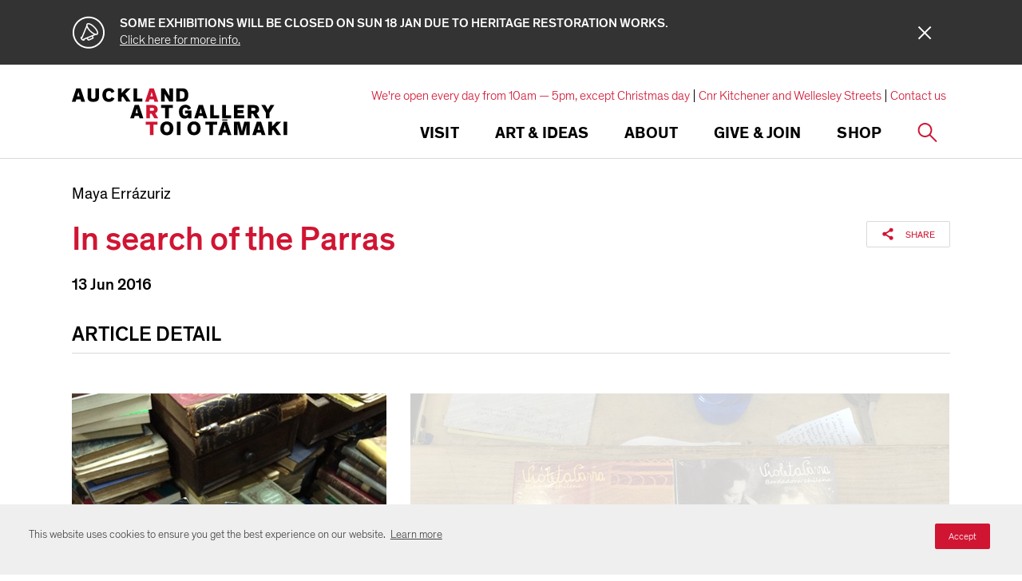

--- FILE ---
content_type: text/html; charset=utf-8
request_url: https://www.google.com/recaptcha/api2/anchor?ar=1&k=6Ldx4iAeAAAAAFEgcm095N58Fv30wW8etBf5MXfE&co=aHR0cHM6Ly93d3cuYXVja2xhbmRhcnRnYWxsZXJ5LmNvbTo0NDM.&hl=en&v=PoyoqOPhxBO7pBk68S4YbpHZ&size=invisible&anchor-ms=20000&execute-ms=30000&cb=u5x5g57c1ugg
body_size: 48836
content:
<!DOCTYPE HTML><html dir="ltr" lang="en"><head><meta http-equiv="Content-Type" content="text/html; charset=UTF-8">
<meta http-equiv="X-UA-Compatible" content="IE=edge">
<title>reCAPTCHA</title>
<style type="text/css">
/* cyrillic-ext */
@font-face {
  font-family: 'Roboto';
  font-style: normal;
  font-weight: 400;
  font-stretch: 100%;
  src: url(//fonts.gstatic.com/s/roboto/v48/KFO7CnqEu92Fr1ME7kSn66aGLdTylUAMa3GUBHMdazTgWw.woff2) format('woff2');
  unicode-range: U+0460-052F, U+1C80-1C8A, U+20B4, U+2DE0-2DFF, U+A640-A69F, U+FE2E-FE2F;
}
/* cyrillic */
@font-face {
  font-family: 'Roboto';
  font-style: normal;
  font-weight: 400;
  font-stretch: 100%;
  src: url(//fonts.gstatic.com/s/roboto/v48/KFO7CnqEu92Fr1ME7kSn66aGLdTylUAMa3iUBHMdazTgWw.woff2) format('woff2');
  unicode-range: U+0301, U+0400-045F, U+0490-0491, U+04B0-04B1, U+2116;
}
/* greek-ext */
@font-face {
  font-family: 'Roboto';
  font-style: normal;
  font-weight: 400;
  font-stretch: 100%;
  src: url(//fonts.gstatic.com/s/roboto/v48/KFO7CnqEu92Fr1ME7kSn66aGLdTylUAMa3CUBHMdazTgWw.woff2) format('woff2');
  unicode-range: U+1F00-1FFF;
}
/* greek */
@font-face {
  font-family: 'Roboto';
  font-style: normal;
  font-weight: 400;
  font-stretch: 100%;
  src: url(//fonts.gstatic.com/s/roboto/v48/KFO7CnqEu92Fr1ME7kSn66aGLdTylUAMa3-UBHMdazTgWw.woff2) format('woff2');
  unicode-range: U+0370-0377, U+037A-037F, U+0384-038A, U+038C, U+038E-03A1, U+03A3-03FF;
}
/* math */
@font-face {
  font-family: 'Roboto';
  font-style: normal;
  font-weight: 400;
  font-stretch: 100%;
  src: url(//fonts.gstatic.com/s/roboto/v48/KFO7CnqEu92Fr1ME7kSn66aGLdTylUAMawCUBHMdazTgWw.woff2) format('woff2');
  unicode-range: U+0302-0303, U+0305, U+0307-0308, U+0310, U+0312, U+0315, U+031A, U+0326-0327, U+032C, U+032F-0330, U+0332-0333, U+0338, U+033A, U+0346, U+034D, U+0391-03A1, U+03A3-03A9, U+03B1-03C9, U+03D1, U+03D5-03D6, U+03F0-03F1, U+03F4-03F5, U+2016-2017, U+2034-2038, U+203C, U+2040, U+2043, U+2047, U+2050, U+2057, U+205F, U+2070-2071, U+2074-208E, U+2090-209C, U+20D0-20DC, U+20E1, U+20E5-20EF, U+2100-2112, U+2114-2115, U+2117-2121, U+2123-214F, U+2190, U+2192, U+2194-21AE, U+21B0-21E5, U+21F1-21F2, U+21F4-2211, U+2213-2214, U+2216-22FF, U+2308-230B, U+2310, U+2319, U+231C-2321, U+2336-237A, U+237C, U+2395, U+239B-23B7, U+23D0, U+23DC-23E1, U+2474-2475, U+25AF, U+25B3, U+25B7, U+25BD, U+25C1, U+25CA, U+25CC, U+25FB, U+266D-266F, U+27C0-27FF, U+2900-2AFF, U+2B0E-2B11, U+2B30-2B4C, U+2BFE, U+3030, U+FF5B, U+FF5D, U+1D400-1D7FF, U+1EE00-1EEFF;
}
/* symbols */
@font-face {
  font-family: 'Roboto';
  font-style: normal;
  font-weight: 400;
  font-stretch: 100%;
  src: url(//fonts.gstatic.com/s/roboto/v48/KFO7CnqEu92Fr1ME7kSn66aGLdTylUAMaxKUBHMdazTgWw.woff2) format('woff2');
  unicode-range: U+0001-000C, U+000E-001F, U+007F-009F, U+20DD-20E0, U+20E2-20E4, U+2150-218F, U+2190, U+2192, U+2194-2199, U+21AF, U+21E6-21F0, U+21F3, U+2218-2219, U+2299, U+22C4-22C6, U+2300-243F, U+2440-244A, U+2460-24FF, U+25A0-27BF, U+2800-28FF, U+2921-2922, U+2981, U+29BF, U+29EB, U+2B00-2BFF, U+4DC0-4DFF, U+FFF9-FFFB, U+10140-1018E, U+10190-1019C, U+101A0, U+101D0-101FD, U+102E0-102FB, U+10E60-10E7E, U+1D2C0-1D2D3, U+1D2E0-1D37F, U+1F000-1F0FF, U+1F100-1F1AD, U+1F1E6-1F1FF, U+1F30D-1F30F, U+1F315, U+1F31C, U+1F31E, U+1F320-1F32C, U+1F336, U+1F378, U+1F37D, U+1F382, U+1F393-1F39F, U+1F3A7-1F3A8, U+1F3AC-1F3AF, U+1F3C2, U+1F3C4-1F3C6, U+1F3CA-1F3CE, U+1F3D4-1F3E0, U+1F3ED, U+1F3F1-1F3F3, U+1F3F5-1F3F7, U+1F408, U+1F415, U+1F41F, U+1F426, U+1F43F, U+1F441-1F442, U+1F444, U+1F446-1F449, U+1F44C-1F44E, U+1F453, U+1F46A, U+1F47D, U+1F4A3, U+1F4B0, U+1F4B3, U+1F4B9, U+1F4BB, U+1F4BF, U+1F4C8-1F4CB, U+1F4D6, U+1F4DA, U+1F4DF, U+1F4E3-1F4E6, U+1F4EA-1F4ED, U+1F4F7, U+1F4F9-1F4FB, U+1F4FD-1F4FE, U+1F503, U+1F507-1F50B, U+1F50D, U+1F512-1F513, U+1F53E-1F54A, U+1F54F-1F5FA, U+1F610, U+1F650-1F67F, U+1F687, U+1F68D, U+1F691, U+1F694, U+1F698, U+1F6AD, U+1F6B2, U+1F6B9-1F6BA, U+1F6BC, U+1F6C6-1F6CF, U+1F6D3-1F6D7, U+1F6E0-1F6EA, U+1F6F0-1F6F3, U+1F6F7-1F6FC, U+1F700-1F7FF, U+1F800-1F80B, U+1F810-1F847, U+1F850-1F859, U+1F860-1F887, U+1F890-1F8AD, U+1F8B0-1F8BB, U+1F8C0-1F8C1, U+1F900-1F90B, U+1F93B, U+1F946, U+1F984, U+1F996, U+1F9E9, U+1FA00-1FA6F, U+1FA70-1FA7C, U+1FA80-1FA89, U+1FA8F-1FAC6, U+1FACE-1FADC, U+1FADF-1FAE9, U+1FAF0-1FAF8, U+1FB00-1FBFF;
}
/* vietnamese */
@font-face {
  font-family: 'Roboto';
  font-style: normal;
  font-weight: 400;
  font-stretch: 100%;
  src: url(//fonts.gstatic.com/s/roboto/v48/KFO7CnqEu92Fr1ME7kSn66aGLdTylUAMa3OUBHMdazTgWw.woff2) format('woff2');
  unicode-range: U+0102-0103, U+0110-0111, U+0128-0129, U+0168-0169, U+01A0-01A1, U+01AF-01B0, U+0300-0301, U+0303-0304, U+0308-0309, U+0323, U+0329, U+1EA0-1EF9, U+20AB;
}
/* latin-ext */
@font-face {
  font-family: 'Roboto';
  font-style: normal;
  font-weight: 400;
  font-stretch: 100%;
  src: url(//fonts.gstatic.com/s/roboto/v48/KFO7CnqEu92Fr1ME7kSn66aGLdTylUAMa3KUBHMdazTgWw.woff2) format('woff2');
  unicode-range: U+0100-02BA, U+02BD-02C5, U+02C7-02CC, U+02CE-02D7, U+02DD-02FF, U+0304, U+0308, U+0329, U+1D00-1DBF, U+1E00-1E9F, U+1EF2-1EFF, U+2020, U+20A0-20AB, U+20AD-20C0, U+2113, U+2C60-2C7F, U+A720-A7FF;
}
/* latin */
@font-face {
  font-family: 'Roboto';
  font-style: normal;
  font-weight: 400;
  font-stretch: 100%;
  src: url(//fonts.gstatic.com/s/roboto/v48/KFO7CnqEu92Fr1ME7kSn66aGLdTylUAMa3yUBHMdazQ.woff2) format('woff2');
  unicode-range: U+0000-00FF, U+0131, U+0152-0153, U+02BB-02BC, U+02C6, U+02DA, U+02DC, U+0304, U+0308, U+0329, U+2000-206F, U+20AC, U+2122, U+2191, U+2193, U+2212, U+2215, U+FEFF, U+FFFD;
}
/* cyrillic-ext */
@font-face {
  font-family: 'Roboto';
  font-style: normal;
  font-weight: 500;
  font-stretch: 100%;
  src: url(//fonts.gstatic.com/s/roboto/v48/KFO7CnqEu92Fr1ME7kSn66aGLdTylUAMa3GUBHMdazTgWw.woff2) format('woff2');
  unicode-range: U+0460-052F, U+1C80-1C8A, U+20B4, U+2DE0-2DFF, U+A640-A69F, U+FE2E-FE2F;
}
/* cyrillic */
@font-face {
  font-family: 'Roboto';
  font-style: normal;
  font-weight: 500;
  font-stretch: 100%;
  src: url(//fonts.gstatic.com/s/roboto/v48/KFO7CnqEu92Fr1ME7kSn66aGLdTylUAMa3iUBHMdazTgWw.woff2) format('woff2');
  unicode-range: U+0301, U+0400-045F, U+0490-0491, U+04B0-04B1, U+2116;
}
/* greek-ext */
@font-face {
  font-family: 'Roboto';
  font-style: normal;
  font-weight: 500;
  font-stretch: 100%;
  src: url(//fonts.gstatic.com/s/roboto/v48/KFO7CnqEu92Fr1ME7kSn66aGLdTylUAMa3CUBHMdazTgWw.woff2) format('woff2');
  unicode-range: U+1F00-1FFF;
}
/* greek */
@font-face {
  font-family: 'Roboto';
  font-style: normal;
  font-weight: 500;
  font-stretch: 100%;
  src: url(//fonts.gstatic.com/s/roboto/v48/KFO7CnqEu92Fr1ME7kSn66aGLdTylUAMa3-UBHMdazTgWw.woff2) format('woff2');
  unicode-range: U+0370-0377, U+037A-037F, U+0384-038A, U+038C, U+038E-03A1, U+03A3-03FF;
}
/* math */
@font-face {
  font-family: 'Roboto';
  font-style: normal;
  font-weight: 500;
  font-stretch: 100%;
  src: url(//fonts.gstatic.com/s/roboto/v48/KFO7CnqEu92Fr1ME7kSn66aGLdTylUAMawCUBHMdazTgWw.woff2) format('woff2');
  unicode-range: U+0302-0303, U+0305, U+0307-0308, U+0310, U+0312, U+0315, U+031A, U+0326-0327, U+032C, U+032F-0330, U+0332-0333, U+0338, U+033A, U+0346, U+034D, U+0391-03A1, U+03A3-03A9, U+03B1-03C9, U+03D1, U+03D5-03D6, U+03F0-03F1, U+03F4-03F5, U+2016-2017, U+2034-2038, U+203C, U+2040, U+2043, U+2047, U+2050, U+2057, U+205F, U+2070-2071, U+2074-208E, U+2090-209C, U+20D0-20DC, U+20E1, U+20E5-20EF, U+2100-2112, U+2114-2115, U+2117-2121, U+2123-214F, U+2190, U+2192, U+2194-21AE, U+21B0-21E5, U+21F1-21F2, U+21F4-2211, U+2213-2214, U+2216-22FF, U+2308-230B, U+2310, U+2319, U+231C-2321, U+2336-237A, U+237C, U+2395, U+239B-23B7, U+23D0, U+23DC-23E1, U+2474-2475, U+25AF, U+25B3, U+25B7, U+25BD, U+25C1, U+25CA, U+25CC, U+25FB, U+266D-266F, U+27C0-27FF, U+2900-2AFF, U+2B0E-2B11, U+2B30-2B4C, U+2BFE, U+3030, U+FF5B, U+FF5D, U+1D400-1D7FF, U+1EE00-1EEFF;
}
/* symbols */
@font-face {
  font-family: 'Roboto';
  font-style: normal;
  font-weight: 500;
  font-stretch: 100%;
  src: url(//fonts.gstatic.com/s/roboto/v48/KFO7CnqEu92Fr1ME7kSn66aGLdTylUAMaxKUBHMdazTgWw.woff2) format('woff2');
  unicode-range: U+0001-000C, U+000E-001F, U+007F-009F, U+20DD-20E0, U+20E2-20E4, U+2150-218F, U+2190, U+2192, U+2194-2199, U+21AF, U+21E6-21F0, U+21F3, U+2218-2219, U+2299, U+22C4-22C6, U+2300-243F, U+2440-244A, U+2460-24FF, U+25A0-27BF, U+2800-28FF, U+2921-2922, U+2981, U+29BF, U+29EB, U+2B00-2BFF, U+4DC0-4DFF, U+FFF9-FFFB, U+10140-1018E, U+10190-1019C, U+101A0, U+101D0-101FD, U+102E0-102FB, U+10E60-10E7E, U+1D2C0-1D2D3, U+1D2E0-1D37F, U+1F000-1F0FF, U+1F100-1F1AD, U+1F1E6-1F1FF, U+1F30D-1F30F, U+1F315, U+1F31C, U+1F31E, U+1F320-1F32C, U+1F336, U+1F378, U+1F37D, U+1F382, U+1F393-1F39F, U+1F3A7-1F3A8, U+1F3AC-1F3AF, U+1F3C2, U+1F3C4-1F3C6, U+1F3CA-1F3CE, U+1F3D4-1F3E0, U+1F3ED, U+1F3F1-1F3F3, U+1F3F5-1F3F7, U+1F408, U+1F415, U+1F41F, U+1F426, U+1F43F, U+1F441-1F442, U+1F444, U+1F446-1F449, U+1F44C-1F44E, U+1F453, U+1F46A, U+1F47D, U+1F4A3, U+1F4B0, U+1F4B3, U+1F4B9, U+1F4BB, U+1F4BF, U+1F4C8-1F4CB, U+1F4D6, U+1F4DA, U+1F4DF, U+1F4E3-1F4E6, U+1F4EA-1F4ED, U+1F4F7, U+1F4F9-1F4FB, U+1F4FD-1F4FE, U+1F503, U+1F507-1F50B, U+1F50D, U+1F512-1F513, U+1F53E-1F54A, U+1F54F-1F5FA, U+1F610, U+1F650-1F67F, U+1F687, U+1F68D, U+1F691, U+1F694, U+1F698, U+1F6AD, U+1F6B2, U+1F6B9-1F6BA, U+1F6BC, U+1F6C6-1F6CF, U+1F6D3-1F6D7, U+1F6E0-1F6EA, U+1F6F0-1F6F3, U+1F6F7-1F6FC, U+1F700-1F7FF, U+1F800-1F80B, U+1F810-1F847, U+1F850-1F859, U+1F860-1F887, U+1F890-1F8AD, U+1F8B0-1F8BB, U+1F8C0-1F8C1, U+1F900-1F90B, U+1F93B, U+1F946, U+1F984, U+1F996, U+1F9E9, U+1FA00-1FA6F, U+1FA70-1FA7C, U+1FA80-1FA89, U+1FA8F-1FAC6, U+1FACE-1FADC, U+1FADF-1FAE9, U+1FAF0-1FAF8, U+1FB00-1FBFF;
}
/* vietnamese */
@font-face {
  font-family: 'Roboto';
  font-style: normal;
  font-weight: 500;
  font-stretch: 100%;
  src: url(//fonts.gstatic.com/s/roboto/v48/KFO7CnqEu92Fr1ME7kSn66aGLdTylUAMa3OUBHMdazTgWw.woff2) format('woff2');
  unicode-range: U+0102-0103, U+0110-0111, U+0128-0129, U+0168-0169, U+01A0-01A1, U+01AF-01B0, U+0300-0301, U+0303-0304, U+0308-0309, U+0323, U+0329, U+1EA0-1EF9, U+20AB;
}
/* latin-ext */
@font-face {
  font-family: 'Roboto';
  font-style: normal;
  font-weight: 500;
  font-stretch: 100%;
  src: url(//fonts.gstatic.com/s/roboto/v48/KFO7CnqEu92Fr1ME7kSn66aGLdTylUAMa3KUBHMdazTgWw.woff2) format('woff2');
  unicode-range: U+0100-02BA, U+02BD-02C5, U+02C7-02CC, U+02CE-02D7, U+02DD-02FF, U+0304, U+0308, U+0329, U+1D00-1DBF, U+1E00-1E9F, U+1EF2-1EFF, U+2020, U+20A0-20AB, U+20AD-20C0, U+2113, U+2C60-2C7F, U+A720-A7FF;
}
/* latin */
@font-face {
  font-family: 'Roboto';
  font-style: normal;
  font-weight: 500;
  font-stretch: 100%;
  src: url(//fonts.gstatic.com/s/roboto/v48/KFO7CnqEu92Fr1ME7kSn66aGLdTylUAMa3yUBHMdazQ.woff2) format('woff2');
  unicode-range: U+0000-00FF, U+0131, U+0152-0153, U+02BB-02BC, U+02C6, U+02DA, U+02DC, U+0304, U+0308, U+0329, U+2000-206F, U+20AC, U+2122, U+2191, U+2193, U+2212, U+2215, U+FEFF, U+FFFD;
}
/* cyrillic-ext */
@font-face {
  font-family: 'Roboto';
  font-style: normal;
  font-weight: 900;
  font-stretch: 100%;
  src: url(//fonts.gstatic.com/s/roboto/v48/KFO7CnqEu92Fr1ME7kSn66aGLdTylUAMa3GUBHMdazTgWw.woff2) format('woff2');
  unicode-range: U+0460-052F, U+1C80-1C8A, U+20B4, U+2DE0-2DFF, U+A640-A69F, U+FE2E-FE2F;
}
/* cyrillic */
@font-face {
  font-family: 'Roboto';
  font-style: normal;
  font-weight: 900;
  font-stretch: 100%;
  src: url(//fonts.gstatic.com/s/roboto/v48/KFO7CnqEu92Fr1ME7kSn66aGLdTylUAMa3iUBHMdazTgWw.woff2) format('woff2');
  unicode-range: U+0301, U+0400-045F, U+0490-0491, U+04B0-04B1, U+2116;
}
/* greek-ext */
@font-face {
  font-family: 'Roboto';
  font-style: normal;
  font-weight: 900;
  font-stretch: 100%;
  src: url(//fonts.gstatic.com/s/roboto/v48/KFO7CnqEu92Fr1ME7kSn66aGLdTylUAMa3CUBHMdazTgWw.woff2) format('woff2');
  unicode-range: U+1F00-1FFF;
}
/* greek */
@font-face {
  font-family: 'Roboto';
  font-style: normal;
  font-weight: 900;
  font-stretch: 100%;
  src: url(//fonts.gstatic.com/s/roboto/v48/KFO7CnqEu92Fr1ME7kSn66aGLdTylUAMa3-UBHMdazTgWw.woff2) format('woff2');
  unicode-range: U+0370-0377, U+037A-037F, U+0384-038A, U+038C, U+038E-03A1, U+03A3-03FF;
}
/* math */
@font-face {
  font-family: 'Roboto';
  font-style: normal;
  font-weight: 900;
  font-stretch: 100%;
  src: url(//fonts.gstatic.com/s/roboto/v48/KFO7CnqEu92Fr1ME7kSn66aGLdTylUAMawCUBHMdazTgWw.woff2) format('woff2');
  unicode-range: U+0302-0303, U+0305, U+0307-0308, U+0310, U+0312, U+0315, U+031A, U+0326-0327, U+032C, U+032F-0330, U+0332-0333, U+0338, U+033A, U+0346, U+034D, U+0391-03A1, U+03A3-03A9, U+03B1-03C9, U+03D1, U+03D5-03D6, U+03F0-03F1, U+03F4-03F5, U+2016-2017, U+2034-2038, U+203C, U+2040, U+2043, U+2047, U+2050, U+2057, U+205F, U+2070-2071, U+2074-208E, U+2090-209C, U+20D0-20DC, U+20E1, U+20E5-20EF, U+2100-2112, U+2114-2115, U+2117-2121, U+2123-214F, U+2190, U+2192, U+2194-21AE, U+21B0-21E5, U+21F1-21F2, U+21F4-2211, U+2213-2214, U+2216-22FF, U+2308-230B, U+2310, U+2319, U+231C-2321, U+2336-237A, U+237C, U+2395, U+239B-23B7, U+23D0, U+23DC-23E1, U+2474-2475, U+25AF, U+25B3, U+25B7, U+25BD, U+25C1, U+25CA, U+25CC, U+25FB, U+266D-266F, U+27C0-27FF, U+2900-2AFF, U+2B0E-2B11, U+2B30-2B4C, U+2BFE, U+3030, U+FF5B, U+FF5D, U+1D400-1D7FF, U+1EE00-1EEFF;
}
/* symbols */
@font-face {
  font-family: 'Roboto';
  font-style: normal;
  font-weight: 900;
  font-stretch: 100%;
  src: url(//fonts.gstatic.com/s/roboto/v48/KFO7CnqEu92Fr1ME7kSn66aGLdTylUAMaxKUBHMdazTgWw.woff2) format('woff2');
  unicode-range: U+0001-000C, U+000E-001F, U+007F-009F, U+20DD-20E0, U+20E2-20E4, U+2150-218F, U+2190, U+2192, U+2194-2199, U+21AF, U+21E6-21F0, U+21F3, U+2218-2219, U+2299, U+22C4-22C6, U+2300-243F, U+2440-244A, U+2460-24FF, U+25A0-27BF, U+2800-28FF, U+2921-2922, U+2981, U+29BF, U+29EB, U+2B00-2BFF, U+4DC0-4DFF, U+FFF9-FFFB, U+10140-1018E, U+10190-1019C, U+101A0, U+101D0-101FD, U+102E0-102FB, U+10E60-10E7E, U+1D2C0-1D2D3, U+1D2E0-1D37F, U+1F000-1F0FF, U+1F100-1F1AD, U+1F1E6-1F1FF, U+1F30D-1F30F, U+1F315, U+1F31C, U+1F31E, U+1F320-1F32C, U+1F336, U+1F378, U+1F37D, U+1F382, U+1F393-1F39F, U+1F3A7-1F3A8, U+1F3AC-1F3AF, U+1F3C2, U+1F3C4-1F3C6, U+1F3CA-1F3CE, U+1F3D4-1F3E0, U+1F3ED, U+1F3F1-1F3F3, U+1F3F5-1F3F7, U+1F408, U+1F415, U+1F41F, U+1F426, U+1F43F, U+1F441-1F442, U+1F444, U+1F446-1F449, U+1F44C-1F44E, U+1F453, U+1F46A, U+1F47D, U+1F4A3, U+1F4B0, U+1F4B3, U+1F4B9, U+1F4BB, U+1F4BF, U+1F4C8-1F4CB, U+1F4D6, U+1F4DA, U+1F4DF, U+1F4E3-1F4E6, U+1F4EA-1F4ED, U+1F4F7, U+1F4F9-1F4FB, U+1F4FD-1F4FE, U+1F503, U+1F507-1F50B, U+1F50D, U+1F512-1F513, U+1F53E-1F54A, U+1F54F-1F5FA, U+1F610, U+1F650-1F67F, U+1F687, U+1F68D, U+1F691, U+1F694, U+1F698, U+1F6AD, U+1F6B2, U+1F6B9-1F6BA, U+1F6BC, U+1F6C6-1F6CF, U+1F6D3-1F6D7, U+1F6E0-1F6EA, U+1F6F0-1F6F3, U+1F6F7-1F6FC, U+1F700-1F7FF, U+1F800-1F80B, U+1F810-1F847, U+1F850-1F859, U+1F860-1F887, U+1F890-1F8AD, U+1F8B0-1F8BB, U+1F8C0-1F8C1, U+1F900-1F90B, U+1F93B, U+1F946, U+1F984, U+1F996, U+1F9E9, U+1FA00-1FA6F, U+1FA70-1FA7C, U+1FA80-1FA89, U+1FA8F-1FAC6, U+1FACE-1FADC, U+1FADF-1FAE9, U+1FAF0-1FAF8, U+1FB00-1FBFF;
}
/* vietnamese */
@font-face {
  font-family: 'Roboto';
  font-style: normal;
  font-weight: 900;
  font-stretch: 100%;
  src: url(//fonts.gstatic.com/s/roboto/v48/KFO7CnqEu92Fr1ME7kSn66aGLdTylUAMa3OUBHMdazTgWw.woff2) format('woff2');
  unicode-range: U+0102-0103, U+0110-0111, U+0128-0129, U+0168-0169, U+01A0-01A1, U+01AF-01B0, U+0300-0301, U+0303-0304, U+0308-0309, U+0323, U+0329, U+1EA0-1EF9, U+20AB;
}
/* latin-ext */
@font-face {
  font-family: 'Roboto';
  font-style: normal;
  font-weight: 900;
  font-stretch: 100%;
  src: url(//fonts.gstatic.com/s/roboto/v48/KFO7CnqEu92Fr1ME7kSn66aGLdTylUAMa3KUBHMdazTgWw.woff2) format('woff2');
  unicode-range: U+0100-02BA, U+02BD-02C5, U+02C7-02CC, U+02CE-02D7, U+02DD-02FF, U+0304, U+0308, U+0329, U+1D00-1DBF, U+1E00-1E9F, U+1EF2-1EFF, U+2020, U+20A0-20AB, U+20AD-20C0, U+2113, U+2C60-2C7F, U+A720-A7FF;
}
/* latin */
@font-face {
  font-family: 'Roboto';
  font-style: normal;
  font-weight: 900;
  font-stretch: 100%;
  src: url(//fonts.gstatic.com/s/roboto/v48/KFO7CnqEu92Fr1ME7kSn66aGLdTylUAMa3yUBHMdazQ.woff2) format('woff2');
  unicode-range: U+0000-00FF, U+0131, U+0152-0153, U+02BB-02BC, U+02C6, U+02DA, U+02DC, U+0304, U+0308, U+0329, U+2000-206F, U+20AC, U+2122, U+2191, U+2193, U+2212, U+2215, U+FEFF, U+FFFD;
}

</style>
<link rel="stylesheet" type="text/css" href="https://www.gstatic.com/recaptcha/releases/PoyoqOPhxBO7pBk68S4YbpHZ/styles__ltr.css">
<script nonce="RT9TCngA1Ik_sX7x-h03DQ" type="text/javascript">window['__recaptcha_api'] = 'https://www.google.com/recaptcha/api2/';</script>
<script type="text/javascript" src="https://www.gstatic.com/recaptcha/releases/PoyoqOPhxBO7pBk68S4YbpHZ/recaptcha__en.js" nonce="RT9TCngA1Ik_sX7x-h03DQ">
      
    </script></head>
<body><div id="rc-anchor-alert" class="rc-anchor-alert"></div>
<input type="hidden" id="recaptcha-token" value="[base64]">
<script type="text/javascript" nonce="RT9TCngA1Ik_sX7x-h03DQ">
      recaptcha.anchor.Main.init("[\x22ainput\x22,[\x22bgdata\x22,\x22\x22,\[base64]/[base64]/[base64]/[base64]/[base64]/[base64]/[base64]/[base64]/[base64]/[base64]\\u003d\x22,\[base64]\\u003d\x22,\[base64]/wp92w6ZDwqhlcHHDsWbCvsK0eCJvwohpQcOIRMK4wrI3U8K1wpQgw5x8H0k/w789w58yeMOGIVPCoy3CggBVw7zDh8KUwo3CnMKpw7zDghnCu0PDicKdbsK3w6/[base64]/wpPDjcO4wrjCm8KELwjDjEzDrsOTLcOIw7hse3E6YSjDpVpxwrrDv2pwQ8OtwozCicOYajsRwqAMwp/DtRvDtncJwrctXsOIEDthw4DDrl7CjRN4bXjCkyF/[base64]/CkGrDoCslwqcdw6LChcKRT13Ds8OYG1XDkMO6RMK4VwPCuhlrw61bwq7CrAcECcOYFTMwwpUIesKcwp3DrGnCjkzDjgrCmsOCwp/DncKBVcORcV8Mw7hMZkJvZsOjbl/CsMKbBsKlw6QBFwDDuSErTV7DgcKCw5AgVMKdQwVJw6ETwqMSwqBXw6zCj3jCtMKUOR0dbMKHUcOeQsK3WmBWwqTDtW4iw7EVbjHCu8K8wpMoXWZfw7wewq/CpMKSL8KyEiEMdVfCjMKYccK/X8OfKUEaLXjDncKNHsOEw7LDqAPDrGZRY3zDmwcQJ2Eow6fDjhHDszPDlUbCisK/wp3DvcORGMODPcOnwpJEaUlsRMKHw6rCo8K8ZsOsLk9JEMO9w55rw5HDlEVuwo7DhcOew6cLw7Fyw4jCiCLDqWrDgmjCs8KUWsKOcTpow5XDlyLCriZ7YnPCtBTCncO8wozDhsO1eklhwq/DrMKxQGPCtMOmw7dPw5VOUMKPFMO/NsKDwppWZMOUw5Btw77DnxtAUQRcOcOXw7NaHMO/bQMIanMkVMKKQcOZwqhNw6AAwqgKT8OKAMK4D8OyeWrCjhZsw5Vow5vCqMKgFTB/[base64]/TybCj8KQVnHCrMOwFcKuRMObw4/[base64]/wpYOwpnDg8Kjw7bDh8Kdw57DkcKlR8OHwpfDlmc0GcK5TsK5wpRSw4bDjsOZVH7Dh8OXFBrCssOIdsOgJzF3w5vCoDjCu2/CjMKxw53DhMKbW1hHDMOHw4xHY2NUwovDjTs5UsK4w6rClsKXNnrDgAllaj3CkizDrcKPwrbCnTjDjsKfw6PCukfCnhzDh2UVbcOBOEBjPW3DggVaWU0uwp7CkcOBJEFBZD/CgcOmwo8FEAQmdD/CgsOBwrPDoMKBw4rCjiPDmMO3w6vCvnpYwqrDs8OKwprDscKOfjnDrMOBwp1jw4MxwoDDvMOZw65ww6VQPwZgOsK/BjPDgg/[base64]/CgHLCviwww5TCucKcZXbDgR9keQ/DpMO3TMKxCFTDiwfDuMK+ccK/HsOXw7LDsUQCw4vDtMKZMTQ3woHCpFHDmkVow7R6wrDDqDJVeTHDuy3Cph5pMyfDuVTCkWPCuC/ChyMjMT1vE27DvAc9MWoOw71XN8OiW0tYG0LDtRxGwr1UfsOtdsO+A2hfQcO7wrTCkk1FcMOJcsOWaMONw6Yhw45Vw7DCpyIFwoVjwqDDvy/[base64]/CrSXCpkpRwqx5wqTDu20gwrzCh3fDp13CosOmbAzDmWDDk0o0VRfDqMKEE1RGw53DklHDrzjDu0o1w7jDq8OHwonDuA1/w5MBZsOkAsK0w5fCpsOoccKoFMO6wrfDtsOiI8OKB8KXDcK3wqPDm8Kmw5sEw5DDmyUxwr1QwpA+wrkAw5TCnQfCuj7DjMOJwofCs2EUwozDh8O+PWVJwqDDkV/[base64]/EMKxacKIwozDnRbCpnvDlFx2bVZ4JMK4Bw7CtQPCm1TDncKBdsOVCMOcw68UXWzCpMO8w4XDr8KDI8Kbwo5Ow4XDp1jClTpwDnRwwo7DpMO6w4nCpMKOw7Eww7NzTsKREEfDo8K8w442w7XCs3TCiQUnw5HDuiF2I8KRwq/Dsl0cw4QXBMKswoxPZnNdQDV4f8KSW3cQVsOXwp9XVXFCwpxNwqzDssO5ScO8w5PCtETDvsKRT8K4woU9M8KWw4Bpw4oXUcO5O8OBdWTDu2PDjFjDjsOJZsOJw7tQZsKPw4EmYcOZCsOoRTXDsMOCNz7CmzTCtcKeXAjCpSBowpgXwozCm8KOHgHDv8Oew7R/w7jCv3DDsCXCmMKjJRI7TMK4d8KpwrLDpcKNAsOLdSo3My8IwrDCjWzCmMO5wpHCkcO5S8KLIxfCmTspwr/CpcOtwoLDrMKEFTzCsGMXwqnDtMKRw5knIxrDmi13w6dWw6HCrz9pMMKFSC3CpMK/wr5RTRd+dcKbwrwxw7HCsMKIwpsbwqDCmgg1wrQnPcOlfMKvwrdew6XCgMKywp7CsUB6CzXDvk5LOMOEw4/DgGJ+L8KmE8OvwqXCv0IFLS/CjMOmXA7CmGMFFcOtwpbDtsKGNRbCvTnCn8Kma8OsAmTDmcKfCMOYw5zDkjxSw7TChcO5YcKCR8OvwrnCsgRfWTvDsS7CrDVTw64Aw7HCmMKMH8KpT8OBwoNGAklowonCiMKnw6fCssOHwq0/djBaA8OHB8OfwrwHWxB5wqNXw6fDmMOYw7ItwpjCrCc5wo/Dp2s/w4/[base64]/CkHsHeCsOdhNaF3Jmw43DnyBWWcKLw5E7w7/DpRBlSMOVC8K3VsKYwqrCrcKDWHpBQwfDmX4wNsOQHifChCNEwrHDqMOCF8Kdw7zDsk7CqcK2wqkQwqtgVsKKw5/Dk8OBw7Vkw5HDpsKZwrDDnQnCvCPCtm/DnMKQw5bDkDvDl8O3wofCj8OKKl8Qw4t5w6ZhNcOQdBfDusKgYjLDt8OpNDLCghnDqMKoK8Ole38awpTCt2c/w7gfwo87wovCrQ7Dt8KxCMKRwpkSVWAyG8KWZsKkIGzDtW1Hw7FGPHpxw7nDqcKEfEbCgWbCo8K8JE7DtMODYxVhG8Khw5fCmyF4w5jDjsKgw5PCtkh3dsO7PE43S14Bw6wrNF5sWsKiw6RPEG98cFLDgcOyw4/[base64]/w4JXY8Kvw60tJwBfwpdhA8ODOcOFw6kQZcKPMzIHwqDCosKawqNJw4/Dj8KvK0PCp07CgWgJAMOSw6YrwpvCjFMhe2M/KTktwo0ceVxTI8OfFFcfC0bCisKoJ8K1wp/DksO8w4HDnht8EMKGwofDvwBFIcO0w6tdEkTCrwdmVFo3w7bDpcOUwojDn2zCqSxEEsKpUE06woHDrlo6wp3DuhzDsEdvwpDCjAwqBzfCv0Y1w7/DijzCgMK+w5wiVcK2woFKIyPDhjLDvGNGLcK1w54NXMO2WwUlKixWUQvCkEJOPcO6OcO3wrARCkMNw7cWwp3CvD10FcOTV8KAfjDDoQ1vYcOVw4nDi8K9F8OFw48iw6vDlwdJZnMoTsOMeRjDpMOGw65YZMKiwqVqV3M5w4/CosOxwqbDlcObCMKJw6V0YcKsw7vCnx7CvcKETsKtwoR3wrrClDw1MgPCg8KQS05xOcKTXz96QxjDvArCtsOswpnDoFcaLSFqLDjCiMOSHcKLZCwXwqwPLcOew45uCMK5L8OtwpkeLHl9wqPDgcODXhLDgMKYw44qw4XDucKow7vDokbDvcOPwolBNsK6S1/Ct8K5w7TDgwFaWMOkw4Nfwr/DiAcfw7jDp8K1w6LDrMKCw68/w4PCvsOqwoBUADVWJhc5SSrCkDpVPGgKcwgfwqU/[base64]/CkMOROcO6w5fCl8O1WRJoWcKGw53DrcK1w6/[base64]/DscKBw5wrDMKnwptrHcOHBxHCtRNNwqJ/w7UzwoHCtDrDtcKjCgzCmhnDhhjChAzCglxRwrs7XHTCqmzCvgscKcKKw4zDtcKADFzDnUt9wqfDqsOpwrUDIFjDr8K2ZsK/OsO2w7ZaQzXCv8KwMxXDoMKUFHVeTcOpw4DCuD7CvcK2w7jDhQnCjwQAw7nDhMK6fMKFw7DCisOxw7TCt2vDrRNBEcOxFSPCqF/DjGElWcKdJBMHwqhSPgsIFsOfwqjCk8KCU8KMw6PDo2ISwpQywoHCu0rDqMOEw5oxwqzDoQnDnETDr0R2ccK+C1zCtiTCjzfDtcOWw4Aww67CscONKwXDiBddw6Bgd8KeV2LCuTU6bzHDlMK2d1ZCwq1Kw5EgwqETwrA3HcK4AsKfw5gBwoB5OMKRfcKGwq4Nw6/CpFJ1woFDw43DisK5w7DDj0tkw5XCv8OSI8KcwrvChsOXw7IKezkpIMKPTcOgMywOwosQO8Orwq7DggI0GCDDg8KnwrRLNsKRVGbDgcK/On1ywpRVw4jDnUnCjAtJCxHCqcKzKsKEwr4NahZdJysIWsKAw419A8OdNcKnRTdHw7HDpsOfwqgCA1LCvgzCucO1NzxaZcKxDzvCknvCq2xXQSdow6PCqcK+wo/CknPDvMOLwpcoP8K5w5rClUTCusK8U8KFw402QcKdwr/[base64]/CjXnCqcKjwqNVwrdZwoQ/woFWdMOnWGXCosOiYFN5B8Kjw7R+XV4Yw6MBwqjDi2d6KMOgwpYLwoRpc8OQBsKRw4zDh8KqVWzCuDrCl3/[base64]/wrPCjcKrMFbCoMOBw5k2w7Nqw5Ihw7czw77CslfCvMKiw6DDpsK/[base64]/CgjfDr8KwWwHCo8KCwp3CtMOTDsO/w6vDp8Ovw5jCsGDDmWZmw57CjcO+woMRw5kww4zCmcK0w5Q6c8KWb8OGGMKIwpbCu30fGWUJw5jDv2kEwqHDr8OQw5peb8OZw7N7wpLCvcKYwrQRwqsvNSplBMKxw7B5w7xtbX3Ds8K9eh8uw45LKUDCtsKaw5lTV8KQwpPDi2sjwqB/w4nCiEfCqz9Lw7rDqyUqKB9nWnxOX8KewrApwowoAsOFwqI1wrJFcgXDgcKLw5pYw5okKMOqw6XDsB0Iw73DmkPDhwVzHWk5w4IXSMK/IMK2w5gZw7E2dMKdwq3Ciz7CiB3DtMKqw5nCg8OiLQ/Dq3zDtClUwrdbw6NlbFEuwrHDpcKfeWJ3Y8K6w6lyM3UbwptJGSTCtURkZ8Odwo0nw6FbIcO7W8KwUBYFw5fCmwBMBRU9ecO8w6IGasKfw4vCoGInwqXCrsOHw65Sw4ZLwpDCicO+wrXDi8OGMVbDqsOJwo1+woQEwrNnwpx/asK1M8Kxw5cXw7BBZSXCiDzCucK5dMKjTw0cw6sQfMKkDzHCqBhQTcO/[base64]/FMKewqDDn2okw78NwqXDmMKAMcOeFn7CocO2wqtTw5vDtsOVw7PDmCU1w53DlMOaw4wJwqTCuk1vwqpoD8KQwqzDncOGZC/Dt8Oyw5B+QcOgJsOmwoHDqjfDnz4DwpzCjUl0w6wnFsKHwrw6DsKwbsKZOkNxw7xEYsOhd8KFHsKlfMKleMKhIC9pwo9AwrTCg8OIwozCrcOcWMO0ccKoE8KAw6DCm14QH8OTL8KJD8KDwqQjw5zDulLCvitfwr1yTn/DmGtXVEvCpsK5w7oewpcVDcO9NMKYw43CqMOMO0DCncOQLsOyXHUZCcOHNnh8F8O9w5kMw5/DjBvDmBjCoSVGG2Qke8KkwqvDq8KBQlPDjMKiJ8O5ScO8wqbDkkwnd3FzwpHDmcO9wqJBw6TCjEzCmCDDv3VEwobCjmfDvzrCi1QFw440LnlFwrXDoTvCvsO1w4PCuy3DqsOqJcOEJ8KQwpcvRGc/w4duwok9VjfDtXnCknPDjzHCtSbCkcK7McOmw5oXwpDDtmrCkMKnwr9Rwp7DocOcIldkK8OJHsKuwpk7wq4xw4UoORPDrjrDlsOWfi/CoMO+RnpIw7x2RcK3w6svw5tldEEgw4fDlzLDsD3Dp8O7McOeBjnDpzZ9Q8KTw6LDjsOdwozCrR1TDlzDjFXClMOaw7HDjwDCrD3Cq8KzRiXDjUHDk0LCiCXDj0fDu8KwwrAaWMKgfHbCu0FcKgbCr8OSw6I/wrAiQ8O3w5V1woXCscOww5ErwrrDpMK8w7HCkEDDlg9owobDrCnCvy8cSVZDIHcZwr1tR8K+wpUuw79PwrzDsRDDkV1hLgwxw7rCosObeAUMw4DDlcKbw4fCv8OcOG/ChsKzQBDCuBLCgnDDjMOMw43CrgV2wrgTUjNmRMK7PVXCkFEIezfCn8K0wo/CjcKMdSnCj8Opw4I6esK+w4bDgMK5wrrCj8KEKcOZwqlSw4UrwpfCrMK2wqDDisKfwoLDvcKuwq/DgkNGAkHCvMOGfcOwAWNrw5EhwpXCq8OKw53DrxHDgcKWwrnDhy10B3UfEH7Ct2DDusO4w6Y/wpE9M8OOwpLCt8Ojw5QCw6Rew5oDwq5RwopdJsObLsKeFMO+c8Kew6Q2HMOoZsOUwqHDqiPCk8OPFV3Cr8OrwoZKwoRgfXRSVDHDhWZJw5zCuMOPeH8KwojCniXDtyIVecKmXEBuXzsBBcKce05/OcOVKMOtbHnDncOfR3TDl8KXwrpof1fCk8OywrHDgkfDlD7DoW5/wqTDvsKUdMKZe8KEenjDjMO7Y8OHwovCsD/[base64]/[base64]/IsO0SsKeeMKzJnoowpUIXF4bOTbCsmxiw4/[base64]/aAt1fxlQPALDr2Y9wpNMw7/DpnleacKhw7nCosOTF8KUw4tBGW0NK8KlwrvDgRXDphbCtMOwX2Fkwog1w4lCWcKzXDDCpcOMw5LCmi/Cs1xjwpTCjHnDpXnCrwMTw6zDucK5wqQuw48nX8OZHkjCvcKuHsOPwqPCtAwSwoDCvcKvD29BacO3AjtOcMO4OGPDs8KrwobCr0MWaBIEw6fDncOcw7BWwpvDuHjCl3hvw57CqCpewpYNEQt0QRjClMO1wozDssOsw7hhQXLCuXgNw4p/NsOWdcKRwrTDjRMTfWfCtzvDhSpKw685wrrDhX92aDhmNcKJw6dvw6h/wqI6w5HDkQfCqSDCqMKVwpHDtj0HRsOPwpTDnTUya8ODw6LDoMKUw6nDhlPCvUFwCcOmB8KDY8KTw73DicKaJz9awoLDiMO/IW4BDcK/H3bChlwQw5l+BGI1U8ONOR7DvmnCucK1OMODfiDCsnAWX8KaJcKGw7/CinhOIsOVw4PCpsO5w4nDjCABwqBbP8OLwo8xK0/[base64]/JMO2w4E1LMOqwptXwqDDt8KgZjExQMOZGMKXw7bDllYYw5cewrTCqE/Dr1F3Z8KUw4IlwqcOHkHCvsOOc0XDnFh+ZcOHPE/DoGDCnyrDmS9Ma8OfIMKNw7fCpcKJwpjDs8OzTcKVw4rDj0XDv0nClC1jw6c6w75JwoQrBsK0w4nCjcKTJ8KJw7jCjATDk8O1LMOnwqbDv8O7w4LCiMOHw79yw4x3w5RbHALCpCDDonUjV8KDf8KGQcKFwrrDnAxAwq1PaErDkhI/wphDUwjDucKvwrjDi8KmwpPDkz1Lw4jChcOvO8KTw4p8wrNsLsKhw60oZsKiwozDoVzCssKzw5bDmCU0MMKdwqgXPzjDssK4IGLDtMOxMFoscQXDrXnCsFFmw5Q0dcKhe8OEw6PCm8KCWEnDpsOlwqLDhcKgw7N3w7h9TsKpwpbDisKNw5/ChRbCucKQfyJNZFvDp8OJwpwKBjwcwofDu153X8KmwrcQXMKzRUfCoxLCqGfDmRBMKSnDrcOOwoNWIcOWEDHCrcKeInd2wrrCoMKewofDrkrDqVRQw6sGdMK/OsOjCRcuwp3CsS3Dh8OeJEDDtnRHwrPDjMO9wqxXPsK/[base64]/[base64]/DuQcEEyoyTsKiwr86V8KzwrtVwpNVw6PCpH1ywoEVdjvDjsOzUsOeHQzDmTpTC0zDkjDCtcOMCsKKN2csFijDq8O4w5DDnAvCuGUUwobCsHzCisOIwrfCqMO9OMO5wpvCtcO/clQEPMKzw4bDmW5zw7HDkVzDo8KjGm/[base64]/DnHRZwq7Csw59wonDisOaK8ONcsOKOD7DlFfCkcOgScOowo5swovCkMKVwpPDiRI3FMOUN1zCgW/CqFDCm1rDhXA/[base64]/ClFHDiQvDgCjCgg93w6TDk3kGdX0hFcK3WBdCewTDicORR3QlcMOnOMO+wqNGw45hWMOBRik6wrXCncKVNTbDn8KRMMK8w4p+wqEUUBBZwoTCkizDuV9Ew49Fw6QfOcO/w51kMTPCuMK3UVI+w7LCrsKdw7XDoMO1wqjDuHvChA3CmH/Dg3PCiMKSZ2vCoFd2CMKsw5pEw57Cr2nDrcOwACXDs2vDt8OSecKuIsKdw5nDiEIKwrVlwpo8U8KCwqx5wojDuXXDtsK9O2zClid1bMOIMSfDoDA0QmNnbsKbworCisOlw7d/KljCvMKpezxPw7s/EkfDpF3CisKQY8OhQ8OwSsK3w5XCl1rDr3XDosKGw6lswosmHMOkw7vDtB3DkRXCpArDgRLClhTCjWzDog8XRWHDhy4gQTRFbMOzeBrChsO1woPDqMOBwq10w4tvw7vDoVDDm2V9dMOUIBEeKQrCkMKnUT/DucOWwrHDuWpZOVPCvcK3wr1vR8K4woELwpMwJ8OgS0g/PcOhwqhDeVJawqsaTcOlwoo6wq12UMOXM03CisOlw4M3wpDClsOwMcOvwqEMecOUbHjDt2LCqmfChVh4w4MGWCpDNgLChScmL8Ozw4Nqw7LCgMO2wq3CsVcdFcO1SMK/Wn10NsOVw4Ebwp3CozR2wpYewpZJwrLCgQZ/Cz5aP8KTwr3DmzTCg8KfwrDCngHCrGDDomM4wq3Dqxx1wr/DlGQZMsODGW4+aMKuWMKNJnjDssKTTsOxwpTDkcK+NBFVwrJRbRZpw51aw7nCrMOkw7bDpBXDisKqw4FXS8OlbUvDmMOIdCRewrvCmVPDvsK3PMOeY1pvImDDusOvw7jDtVDCoyrDt8OKwpswCMOOwqzCiTTCvjAww7F0CsK6w5vCpsKrw73CjMOKTinDn8OoNT/CtBdxEMKDwrUtImB3LjQdw7lKw5owYXA1wpLCp8O4TlrCqyVaZ8OWbGTDjMKEVMO+wr4PNnjDtcKZXhbCkcK9GBU4fMOWNsKJGsKqw6bDvMOPw41BQ8OKBsOMw50DKRLDhMK8LEXCizgTw6Uzw65FM0PCj1p3wqYNawXCmiTCg8OIwqQbw7tfBMK/FsKfUsOtc8O6w5fDqsOkwoTCgmwFw58FKF1/eSI0PMK6G8KtLsKRfsO1cBcOwqMGwozCqsKdFsOGcsOPwpthHsONwrMbw67CvMO/wpQJw40Swq7Dmjs/SCPDlMOSSMK2wqHDnsK8PcKhS8OILlrDtsOrw7TCiDVHwo7DrsKDCMOEw4tvFcO1w4nDpnxaJW8wwpBgVGjDqghHwrjDk8O4wrsSwoXDkMOGwqfCncK0KUTDlkHCmQfDvMKEw7R0WcKDVMKPwq97eTzCnWjCtSY3wrxoCjjCnMK/[base64]/[base64]/Q8Ovw4JDN8OJw6xDOcO5w6ZHS8OCPzQ8w68ew4XCmcKEwonCmcK3csOawobCnFpcw4LCkm7CocKaJsKqL8O8w4wCAMKjGsKMw6ggV8O2w6DDnMKMfmkFw55/[base64]/Cr2bCgsKxwrLCpHQqwqDCv2JTw7HCind/IAPCsGfDscK5w6Maw4DCs8OFw7rDocKOw7RmQCQfEcKOJFpow5PCmMOTb8OKJcO3RMK0w63ChxcfP8K4QsO3wqpuwprDkyjDigfDusKlw7XCg21dI8KeEVxABgPCicOrw6Mww5LCicKxKG/CpydMOMOww5YOw7sXwop9wpfDs8K2SVTDuMKIwpzCqlHCqsKWW8OkwpRMw6PDgFfCkMKQJsKxXEoDPsOHwovCnGxBXMK0R8OtwqJ2acKlOFIZCMOyZMO9w7/DgTVsMl4ow5XDuMK9Y37DssKRw5nDjj/DoF/ClFPDq2ASwpfDrsKkw6TDnDJQKGFNwp5UaMKQwp4mwqzDuzzDoALDvhRlDCHCpMKJw7nDscOjfi7DlETCtVDDiwnCs8KYbsKsV8OzwqVqJcKBw5dYXcK2wql1RcK2w4xiUSR8fEjCncOTNDjCqAnDqUjDmCPDmGQ0KsKGRlQJw5/DhcOqw48kwplTCsOweRTDozzCvsKow7FLY3bDlMOmwpAZdMOTwqvDmcKgcsOpw5fCnlgrwrTDo39RGsKswr/[base64]/DkMOhwr/[base64]/CisK/[base64]/G1XDkAxjYVtSC8KEHsKVZ8KMw5rCsDDDsMOyw7XDh20SPyVSw6LDkcKSFcO3Z8KYwoQ4woLCr8OResK+w6AgwojDm0gtHyNYw6DDpU4wLMO3w7kXwq/Dg8O8SAJcJcKoOivCrF/Dk8OsD8ObGxnCv8OiwoLDozHCi8KSZzQlw7NSYxfChHgdwrNPGMKbwpRATcO1URXCiWdYwosPw4bDo1pcwq5RFsOHe3HClhTCq31yABFhwrVXw4PCjHVCw5kewrpdBgnDscOqQcOFwo3ClGYUSTkwDynDqMO/w6bDqcKlwrdPTMOQMjN7wo3CkQkhw7rCssO4D3fCp8KHwqIefVXDrykIw7AWwpTCsGwcdMKoSHJjw5sSKsK6w7Jawr1ABsO7NcKrwrMkLyHCuVXCs8KrdMKNOMKOb8Kdw5HDlMO1w4IAw53Dm3glw4vCky3Ch2BCw4UycMOIXB/CncK9wpjDqcKrOMKYdMKgSh8ewrc7w7gNFcKSw4jDl0nCvz1zGMONfcKbwpvDq8Oywq7Cm8K/wobCrMKOKcOoPF52McKyFzTDgsOyw5NTfCghUUbDlMKwwprDlWhlwqtbw6QoPSrCscO2wo/[base64]/fMOtwqknL8Otw71ewpvDpMOycmsEVMKuw4g8BMKgc2rCucO8wrFbO8ODwprCpx7Ck1o3w6AmwrpKRMKHbcKvGgXDg0ZDdsKlwqTDisKfw6PDnMK9w5fDnDLCrk3CqMKDwpjChcKpw7DCmQ/[base64]/CvGvCrsK/N8KCwpVvwrLDq8KkMMOBCmFTCMK1RCl5bMO/K8KRTsKvOMOdwp7DiTHDmcKLw7/DnCLDuhVlUSbDjAU+w7Iuw4oAwoPCgyjDtwjDlsK7OsOGwpN2worDnsK8w73DoW5iTMKgJcOlw57CuMO/OzlDP1fCqVwIwrXDlD5Ow7LCiRLCpUt7woEqB2zClMOzw54Aw4zDt29JEsKeDMKnHcKhVyVkCMKNXsOiw4hJchvDiiLCu8K8RFVhCgEMwqY3I8Oaw5Jjw5vCqU96w7bDmAfCuMONw5fDhyvDjVfDowRnwpbDizkuYsO2J0XDjBLDgsKBw7x/[base64]/Dg8ODTTTDrwEZwqBewr3ClcOLwrFLdUnDs8O/Kk10MFZ/[base64]/EcODQsO9w5EJTVMkw6/DlMOTw4Uce2/DpMK1wr/Co2cvw5rDocOSVnLDjsKEAm/Cu8KKMjDDrAobwprDtjXDt2RVw6NGbcKkNx56wprCh8KUwp/DncK8w5DDgUZkIMKEw6jCl8KTb0p6wobCsmFVwpvChkpUwofChsOaFkHDvHXCosKvDX9yw5bCl8Olw5wXwrfCg8KJwoZOwqTDjcK8EVUEZDhydcKVw4/[base64]/Du8O0CsKhBcKfH8KQw43DhsKiw7fCsS/DizsmPw9XWkjDgcOAT8OmNMKWJcKmwpURIWNsV2jCnyTDtVdQw57Dm3B9csKMwr/DjcKPw4Zuw4ZJwprDhMK9woHCscOOGsKCw5fDv8O0wr48Zi/[base64]/CqxY/wqPCi8K2L8OqwpB5wqQQIRw8wp8ZF8Kyw5IKN08awpwiwpfDhV7DlcK/G3sQw7fChTA4CcKyw7zDkcKewprDp2fDkMKxHwV7wpzCjkttDcKtwqdLwojCvsOqw5Vjw40zwo7Crk1GXTTCkcKxOQVKw5vCiMKbDThwwonCnGjCsgAgdj7CiXIwFzTCuk3CqDFSOkPClMOswqPClzTDu2MWC8Klw60qLcKHw5UGw4TDg8O7clJNw7/Cm0/[base64]/Dj05UB8OXelkPBlrDvsKgwqNWUx/DjsKywpDCq8Knw7Qtwq/[base64]/DkcOcCsKAw7ZlMyrDnFDDiBnCqwYjwo/Drywbw6nDtMKIw6t6woxLAmXDtcKsw4oqP0gicsO7wr7DmsKse8OQHMK9w4QbF8OQw4nDhcK3DBRHw4PCrzlUYBJ6w5bCosOKD8OlLRbCiGZ1woxQZ0bCq8Ohw7ETej5mLsODwrwoUsKXB8KXwoc1w7JhR2HCqFhywpHCscOzH00+w6Qbw7U1DsKVwrnCjXvDr8O/ZMO+wozCkURyDBbCkMOjwrjDuzLCiG0wwooWEXTDncOawr4vHMO2IMOiXWlNwpXChXgbw4EDXlHDu8OTGDJLwrRcw7/Cl8OBwow9wr/CscKAasKcw4EuQSRyGicMM8O4ZsKww5ktwpEgwqoSdsKoPxtoB2YQw7HDqW/DqcOjCQwmDmcPw5bCo0JdR3ZOL2rDoVXCiHERelgXwoXDhVDCpWxMYm4kakcIJMKSwog6ZyXDrMK1wrMCw50DcMKRWsOwPgcUMcOYwo0BwrFIw6jDvsOgG8OCS2XChsKrdsK0wpnDvWdcw5zDlBHCvy/DpcKzw73Dk8OSw5xkw5U9Vj9CwpB8JgF3w6TDjsOEF8OIw6XDpMKPwppXB8K2FhVVw6I0K8K4w6snw6t5fcK8w41mw5sCwozCnMOjHzDDuTbCm8OfwqnCuVtdLsOPw5rDoy4ZNnfDimsQw7cNCcOyw4UWXHjDmMK/UREWw6J6bMO2w4nDisKZIsK7QMK0w7DCusKGFwJXwpZBPcKYN8O2wpLDuU7CqsOOw7zCvlg6XcOCeCLCgQAaw7Zcdm5LwpTCpVIdw5DCv8Okw6sAX8KnwoTDisK4BMO7woHDl8OcwobChDrCq1xJR0zCs8KBC1lBwp/[base64]/[base64]/LTNJw4LCvcKeWcKEwq5CwqPChsKRfsOFSBsCwq1/bsKoworDmDTDscOSTcO5DFjDh0ktD8OwwqJdw7XDhcOBdkxoDSV1wrpWw6kqSsKLwpw/[base64]/LMO0Z0fDkcKobn0Se8O+w44GwrHClkfCnjArwrzCh8OPw6I7MsKpMCbDsMOzNsO5UC3CqnjDs8KUSzhMBCfCg8OkRFbCv8O+wo/DtDfCkD/DpcKMwrBOCjEHCcOBQghZw5kGw4xGfMKpw5J5fmnDm8Ojw7HDtsK9ecOBwoxEXhHCrGzCk8K9FsOpw5LDncKGwp/Dp8OiwpPCk11uwqwuU03CviNpVG7DtDrCnMKqw6rDjnIUwpBOwoBfwogrZ8KGTcO2QBDDgMKXwrBrNyN0XMOvEGYvEMKYwqh7ScOBesODLMK7KSHCn0cvE8Krw5cawqHDssKcw7bDucKzXjJ2wrtEPMONwprDtsKUcsKsK8Kgw4dIw7djwpLDomDCicKMMUYwel/[base64]/ZMKUZ2ctC8K/cMObwp4zJEYxXMO0RC/[base64]/[base64]/DpjZ7w4zCscOlLCJleDkYEMOIEnnCqA1kXzNZFyPDsDXCnsOBJEIpw6h7HsOMA8KSfsOpwpdcwoLDpENoAwXCuCZAXSEVw4pVaDPCr8OqKnrCn2xSwqwyLi4Hw5LDtcOKwp/Co8OAw5E2w5XCkQMfwpnDusOQw5bCucOeah5fI8OOSXvCn8KQZcOMFi3DiSI/[base64]/CuMOcwrnCvcO/wo/CgXsYIcKWwp0nfCXCu8OMw5wlOxAjw6jCqMKAUMOjw6FZZiDCisKmwqsVw6BKUsKsw5HDpMOSwpHDs8O/[base64]/W8KPw4wRQDPDjwRYfMKzw4/DhsOVw5MRc3jDpz/Ck8ODTGPDshFsWMKhfH7DncO8ccOeBcO9wrQaOcOww57CpMOzwqLDrC1HFwnDtDUMw7B0woQATsKgw6HCusKpw78cw6rCkA84w6nCm8KIwqXDslcrwoQFwpdMEMO/w4jCogDCmGPDmMOYfcKZwp/[base64]/wq5rw5Zmw5XCuMOEGMKOwoXCtMKBbUtrRV/DpBNCJ8Kvw7YEd2FGd1rDkQTDksOOw6xxKMKbw7lPYsK/woDDscOUAMOuw6tPw4F4w6zCoUTCiSXDmsOJJcK/[base64]/Chw3Dt8OBw5DCunTCmxbClR/DoMO9DFbDpBTDi8OuwrHCp8OnOMKRS8KxLsOaHsO0w6jDncOWwo7CnEMiNhg1TXVuKsKGA8OTw4TDhsOdwr9sw7TDmX0sPsK7cQlJDsOJen5Pw6QRwpQhdsK4ZsOyTsK/S8OYFcKOw68IPF/DjsOrw5cPcsK2woFFw4DCjHPCkMKMw5TCmcKvw5LCmMKyw6gLw4lPJMO9w4RWWDzDtMKcF8KJwq0RwrfCqVnCrMK0w4nDuiTDtsK7MzJnwp7CgUwVBmJIfSkXeDZ1wo/DskNNWsOQScKsVjURQsOHwqHDoVQXKnDColp0HFRyA1/DriXDjSrDjFnDp8KnD8KXf8OqJcK7YsOETHgwAhp/YMK7FHo+w63CkcOle8K8wp5sw6kXwo7DhcOhwoIzw4/DuG7Cu8OINcKbwrZhIiZbIh3CmhEAUjbCglvCo008w5g2w7vCiGcJYsKtTcODZcK9wp/DqHF7FmfCg8OowpoXw4EmwpHChcKPwphKXm8oKsKdacKJwqdgw5NDwqwvfMKswqBSw4hWwpgqw6bDoMODFcK7UBI3w6PCpMKRQsO7IAnDtcOxw6TDr8K9wp8pRcK5wqnCrjjDvMOtw5/DgcO+d8OQwpzCq8OpH8Klw6jDssO9acKZwpZtEcKZwo/Cj8OwS8OtCsO1AADDp2MIw49ww6zDtMK3GMKXw5nDmlZYw6TCo8K5wotudTTCg8OMVsK1wqbDuS3CsRomwqIOwrtEw7t6Pj3CqHQWwr7CicKydMKQNnfCm8Kiwospw6rDrQBLwq10ElbCuVXCuAVmwqc9wqxww6B/XWPCm8KYw5MmREl5Dl8ORwE2bMO7ICAuwoMPw7PDuMOYw4c/DjABw6g7en1XwrfDjsK1ek7CnApfOsKXFCx2ZMKYw5LDm8K7w7gIGsKuKVQbNsOZS8Onwr1hScKJaWbDvsKDwqTCkcO4A8OoFB3DgcKJwqTChH/CosOdw7ZBw5lVwqHDvcKfw5gnEzAWHcKww5E5w5zCuw05wo4lTcO/w5wZwqEsSsOZWcKHw7zDj8KWc8OQwpcOw7/DoMKaPRICEMK5MXfCtMO8wp9Vw4drwpcSwprCu8Oid8Knw7bCocK9wpkJcULDrcK9w4jDr8KwKzZKw4zDgsKiU3nCqcO4w4LDicOmw67DrMOew6sIw5nCrcKHfcKuT8O6GCvDtQ3Ci8KpZhDChMOEwq/DsMO1GWcOKj4qw7ZSwrZpw71Rwpx/VE3ChkzDkz/[base64]/DmsODaBrCqcKrQl7CkDrDiyLDhsOTwp7CmMOAd8KCV8OYwoEdB8OWB8K0w5QxYlrCtGDDk8OTw5/DilQyOcKrw5o2TGI1Yxsqw73ClwvCv0QANlvDj37CssK1w4fDucOGw4fCl0hnwovDhnnDicO/w5LDjlVdw7loGsOMw7DCpWwGwqbDlsKlw7RzwofDoFTDqnHDk2/DnsOrwo/DonTDjsKtIsOIWn3Cs8OsHMK0S2lKbcOld8Ohw5bCi8KEKsKMw7DDicK5UMKDw7xdwpDCjMKJw482TXjCq8O4w4tFf8OPYDLDkcOACRjCgiYHTsKlOUrDuQoWLcO2NcOgdsKxcVU8UzwJw7rDjQhW\x22],null,[\x22conf\x22,null,\x226Ldx4iAeAAAAAFEgcm095N58Fv30wW8etBf5MXfE\x22,0,null,null,null,0,[21,125,63,73,95,87,41,43,42,83,102,105,109,121],[1017145,304],0,null,null,null,null,0,null,0,null,700,1,null,0,\[base64]/76lBhnEnQkZnOKMAhmv8xEZ\x22,0,0,null,null,1,null,0,1,null,null,null,0],\x22https://www.aucklandartgallery.com:443\x22,null,[3,1,1],null,null,null,1,3600,[\x22https://www.google.com/intl/en/policies/privacy/\x22,\x22https://www.google.com/intl/en/policies/terms/\x22],\x22hUq38L+kYBgCXfjdp2E4bDKedDxelAuefbishzJJNNM\\u003d\x22,1,0,null,1,1768586001183,0,0,[28,184],null,[249],\x22RC-VkXxwvqEwfBX7Q\x22,null,null,null,null,null,\x220dAFcWeA5oxfSr4G4A2bOjQzaRnBgjsBHRjqavqrveS565FbxLK0rHhQp6sKuvLsI0CfQRJoXFWal5ND01y9IEWChUBpnsdwPGGA\x22,1768668801125]");
    </script></body></html>